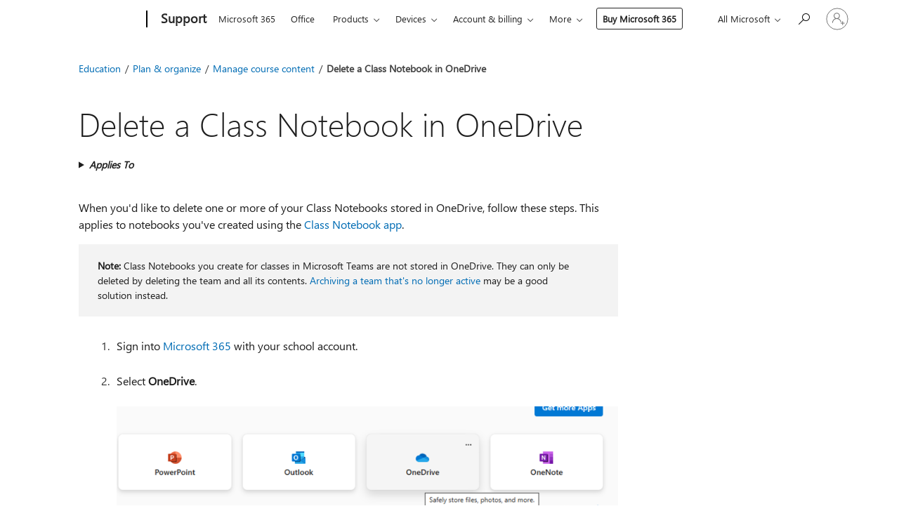

--- FILE ---
content_type: text/html; charset=utf-8
request_url: https://login.microsoftonline.com/common/oauth2/v2.0/authorize?client_id=ee272b19-4411-433f-8f28-5c13cb6fd407&redirect_uri=https%3A%2F%2Fsupport.microsoft.com%2Fsignin-oidc&response_type=code%20id_token&scope=openid%20profile%20offline_access&response_mode=form_post&nonce=639045549299225739.NzNmYTE3M2YtZDllYi00NzcwLWIyZGEtM2UxYmM2NjU0MWI1MTk0MGFmODAtNjNjZi00YzdiLTg2ZWYtMzdiYmU3NmRlZTgx&prompt=none&nopa=2&state=CfDJ8MF9taR5d3RHoynoKQkxN0BWXp5Qhx_fylx7U8G2S5Yaj1W3Ab0MndKFPqGw-OIzDi-m-OAdFdtMIZsc_WZqnp6Dg-HftpLyfcuC7EtRPRpbv95mU8husqpiA5uFkx23yN2u3B4UWgJ89pJ7Bz1iMv04oROGRNtaObHvUTdxEl2wVrwtuOq9EOKpJZmRVFpj_4MWkGwgb7KxDcHx5xQIutNGqMY0OVom7UJJdhUAFZjpmDe3patI2_SLfXpPyi9GMrVEe_pbyDB3v6737m7AD2s2BmFI_7U20Obfbu1lzfrhAPcK44uAK_S9DIKyEmKwdaow40cFdhCbY312myxyI4DoOhJkCaraq5uRJRc0BFMr&x-client-SKU=ID_NET6_0&x-client-ver=8.12.1.0&sso_reload=true
body_size: 9653
content:


<!-- Copyright (C) Microsoft Corporation. All rights reserved. -->
<!DOCTYPE html>
<html>
<head>
    <title>Redirecting</title>
    <meta http-equiv="Content-Type" content="text/html; charset=UTF-8">
    <meta http-equiv="X-UA-Compatible" content="IE=edge">
    <meta name="viewport" content="width=device-width, initial-scale=1.0, maximum-scale=2.0, user-scalable=yes">
    <meta http-equiv="Pragma" content="no-cache">
    <meta http-equiv="Expires" content="-1">
    <meta name="PageID" content="FetchSessions" />
    <meta name="SiteID" content="" />
    <meta name="ReqLC" content="1033" />
    <meta name="LocLC" content="en-US" />

    
<meta name="robots" content="none" />

<script type="text/javascript" nonce='hjuOdym2MnPmnBxNjnnX6Q'>//<![CDATA[
$Config={"urlGetCredentialType":"https://login.microsoftonline.com/common/GetCredentialType?mkt=en-US","urlGoToAADError":"https://login.live.com/oauth20_authorize.srf?client_id=ee272b19-4411-433f-8f28-5c13cb6fd407\u0026scope=openid+profile+offline_access\u0026redirect_uri=https%3a%2f%2fsupport.microsoft.com%2fsignin-oidc\u0026response_type=code+id_token\u0026state=[base64]\u0026response_mode=form_post\u0026nonce=639045549299225739.NzNmYTE3M2YtZDllYi00NzcwLWIyZGEtM2UxYmM2NjU0MWI1MTk0MGFmODAtNjNjZi00YzdiLTg2ZWYtMzdiYmU3NmRlZTgx\u0026prompt=none\u0026x-client-SKU=ID_NET6_0\u0026x-client-Ver=8.12.1.0\u0026uaid=7a0d4bbbe7b849f0a9df4bc6803c69f8\u0026msproxy=1\u0026issuer=mso\u0026tenant=common\u0026ui_locales=en-US\u0026epctrc=VWbvcLUBOlAjCx5gDg%2fGCmZu%2fBAb678P8Fk5259nRo0%3d5%3a1%3aCANARY%3aFxN%2bSYLk5SrZM0hGfIjRMgvVp7DOzNVVLaQQA5bERI8%3d\u0026epct=[base64]\u0026jshs=0\u0026nopa=2","urlAppError":"https://support.microsoft.com/signin-oidc","oAppRedirectErrorPostParams":{"error":"interaction_required","error_description":"Session information is not sufficient for single-sign-on.","state":"[base64]"},"iMaxStackForKnockoutAsyncComponents":10000,"fShowButtons":true,"urlCdn":"https://aadcdn.msauth.net/shared/1.0/","urlDefaultFavicon":"https://aadcdn.msauth.net/shared/1.0/content/images/favicon_a_eupayfgghqiai7k9sol6lg2.ico","urlPost":"/common/login","iPawnIcon":0,"sPOST_Username":"","fEnableNumberMatching":true,"sFT":"[base64]","sFTName":"flowToken","sCtx":"[base64]","fEnableOneDSClientTelemetry":true,"dynamicTenantBranding":null,"staticTenantBranding":null,"oAppCobranding":{},"iBackgroundImage":4,"arrSessions":[],"urlMsaStaticMeControl":"https://login.live.com/Me.htm?v=3","fApplicationInsightsEnabled":false,"iApplicationInsightsEnabledPercentage":0,"urlSetDebugMode":"https://login.microsoftonline.com/common/debugmode","fEnableCssAnimation":true,"fDisableAnimationIfAnimationEndUnsupported":true,"fSsoFeasible":true,"fAllowGrayOutLightBox":true,"fProvideV2SsoImprovements":true,"fUseMsaSessionState":true,"fIsRemoteNGCSupported":true,"urlLogin":"https://login.microsoftonline.com/common/reprocess?ctx=[base64]","urlDssoStatus":"https://login.microsoftonline.com/common/instrumentation/dssostatus","iSessionPullType":3,"fUseSameSite":true,"iAllowedIdentities":2,"isGlobalTenant":true,"uiflavor":1001,"fShouldPlatformKeyBeSuppressed":true,"fLoadStringCustomizationPromises":true,"fUseAlternateTextForSwitchToCredPickerLink":true,"fOfflineAccountVisible":false,"fEnableUserStateFix":true,"fShowAccessPassPeek":true,"fUpdateSessionPollingLogic":true,"fEnableShowPickerCredObservable":true,"fFetchSessionsSkipDsso":true,"fIsCiamUserFlowUxNewLogicEnabled":true,"fUseNonMicrosoftDefaultBrandingForCiam":true,"sCompanyDisplayName":"Microsoft Services","fRemoveCustomCss":true,"fFixUICrashForApiRequestHandler":true,"fShowUpdatedKoreanPrivacyFooter":true,"fUsePostCssHotfix":true,"fFixUserFlowBranding":true,"fEnablePasskeyNullFix":true,"fEnableRefreshCookiesFix":true,"fEnableWebNativeBridgeInterstitialUx":true,"fEnableWindowParentingFix":true,"fEnableNativeBridgeErrors":true,"urlAcmaServerPath":"https://login.microsoftonline.com","sTenantId":"common","sMkt":"en-US","fIsDesktop":true,"fUpdateConfigInit":true,"fLogDisallowedCssProperties":true,"fDisallowExternalFonts":true,"scid":1013,"hpgact":1800,"hpgid":7,"apiCanary":"[base64]","canary":"VWbvcLUBOlAjCx5gDg/GCmZu/BAb678P8Fk5259nRo0=5:1:CANARY:FxN+SYLk5SrZM0hGfIjRMgvVp7DOzNVVLaQQA5bERI8=","sCanaryTokenName":"canary","fSkipRenderingNewCanaryToken":false,"fEnableNewCsrfProtection":true,"correlationId":"7a0d4bbb-e7b8-49f0-a9df-4bc6803c69f8","sessionId":"8e108e3d-45e9-452e-9b40-347ddc7a7400","sRingId":"R6","locale":{"mkt":"en-US","lcid":1033},"slMaxRetry":2,"slReportFailure":true,"strings":{"desktopsso":{"authenticatingmessage":"Trying to sign you in"}},"enums":{"ClientMetricsModes":{"None":0,"SubmitOnPost":1,"SubmitOnRedirect":2,"InstrumentPlt":4}},"urls":{"instr":{"pageload":"https://login.microsoftonline.com/common/instrumentation/reportpageload","dssostatus":"https://login.microsoftonline.com/common/instrumentation/dssostatus"}},"browser":{"ltr":1,"Chrome":1,"_Mac":1,"_M131":1,"_D0":1,"Full":1,"RE_WebKit":1,"b":{"name":"Chrome","major":131,"minor":0},"os":{"name":"OSX","version":"10.15.7"},"V":"131.0"},"watson":{"url":"/common/handlers/watson","bundle":"https://aadcdn.msauth.net/ests/2.1/content/cdnbundles/watson.min_q5ptmu8aniymd4ftuqdkda2.js","sbundle":"https://aadcdn.msauth.net/ests/2.1/content/cdnbundles/watsonsupportwithjquery.3.5.min_dc940oomzau4rsu8qesnvg2.js","fbundle":"https://aadcdn.msauth.net/ests/2.1/content/cdnbundles/frameworksupport.min_oadrnc13magb009k4d20lg2.js","resetErrorPeriod":5,"maxCorsErrors":-1,"maxInjectErrors":5,"maxErrors":10,"maxTotalErrors":3,"expSrcs":["https://login.microsoftonline.com","https://aadcdn.msauth.net/","https://aadcdn.msftauth.net/",".login.microsoftonline.com"],"envErrorRedirect":true,"envErrorUrl":"/common/handlers/enverror"},"loader":{"cdnRoots":["https://aadcdn.msauth.net/","https://aadcdn.msftauth.net/"],"logByThrowing":true},"serverDetails":{"slc":"ProdSlices","dc":"EUS","ri":"BL0XXXX","ver":{"v":[2,1,23173,3]},"rt":"2026-01-21T01:15:31","et":13},"clientEvents":{"enabled":true,"telemetryEnabled":true,"useOneDSEventApi":true,"flush":60000,"autoPost":true,"autoPostDelay":1000,"minEvents":1,"maxEvents":1,"pltDelay":500,"appInsightsConfig":{"instrumentationKey":"69adc3c768bd4dc08c19416121249fcc-66f1668a-797b-4249-95e3-6c6651768c28-7293","webAnalyticsConfiguration":{"autoCapture":{"jsError":true}}},"defaultEventName":"IDUX_ESTSClientTelemetryEvent_WebWatson","serviceID":3,"endpointUrl":""},"fApplyAsciiRegexOnInput":true,"country":"US","fBreakBrandingSigninString":true,"bsso":{"states":{"START":"start","INPROGRESS":"in-progress","END":"end","END_SSO":"end-sso","END_USERS":"end-users"},"nonce":"AwABEgEAAAADAOz_BQD0_1ypnuI7sXAJvDiKCTBq2gWkU9sOaLv2nOHvrxRRBaaRVVmKyfWNS9WTzjv-jwoat9L7lpNlgKhdZ_g0YRjHDsogAA","overallTimeoutMs":4000,"telemetry":{"type":"ChromeSsoTelemetry","nonce":"AwABDwEAAAADAOz_BQD0_-zcdUILjA3ROxKLbk_U9YBLgmcyy5W5Cjmmj2WBGms0R332770MEmnrjZlOqNvZPBR0Y5MwPAcqtm6DEH-IBpO2TDy2jROgpbAGI753W7QqIAA","reportStates":[]},"redirectEndStates":["end"],"cookieNames":{"aadSso":"AADSSO","winSso":"ESTSSSO","ssoTiles":"ESTSSSOTILES","ssoPulled":"SSOCOOKIEPULLED","userList":"ESTSUSERLIST"},"type":"chrome","reason":"Pull suppressed because it was already attempted and the current URL was reloaded."},"urlNoCookies":"https://login.microsoftonline.com/cookiesdisabled","fTrimChromeBssoUrl":true,"inlineMode":5,"fShowCopyDebugDetailsLink":true,"fTenantBrandingCdnAddEventHandlers":true,"fAddTryCatchForIFrameRedirects":true};
//]]></script> 
<script type="text/javascript" nonce='hjuOdym2MnPmnBxNjnnX6Q'>//<![CDATA[
!function(){var e=window,r=e.$Debug=e.$Debug||{},t=e.$Config||{};if(!r.appendLog){var n=[],o=0;r.appendLog=function(e){var r=t.maxDebugLog||25,i=(new Date).toUTCString()+":"+e;n.push(o+":"+i),n.length>r&&n.shift(),o++},r.getLogs=function(){return n}}}(),function(){function e(e,r){function t(i){var a=e[i];if(i<n-1){return void(o.r[a]?t(i+1):o.when(a,function(){t(i+1)}))}r(a)}var n=e.length;t(0)}function r(e,r,i){function a(){var e=!!s.method,o=e?s.method:i[0],a=s.extraArgs||[],u=n.$WebWatson;try{
var c=t(i,!e);if(a&&a.length>0){for(var d=a.length,l=0;l<d;l++){c.push(a[l])}}o.apply(r,c)}catch(e){return void(u&&u.submitFromException&&u.submitFromException(e))}}var s=o.r&&o.r[e];return r=r||this,s&&(s.skipTimeout?a():n.setTimeout(a,0)),s}function t(e,r){return Array.prototype.slice.call(e,r?1:0)}var n=window;n.$Do||(n.$Do={"q":[],"r":[],"removeItems":[],"lock":0,"o":[]});var o=n.$Do;o.when=function(t,n){function i(e){r(e,a,s)||o.q.push({"id":e,"c":a,"a":s})}var a=0,s=[],u=1;"function"==typeof n||(a=n,
u=2);for(var c=u;c<arguments.length;c++){s.push(arguments[c])}t instanceof Array?e(t,i):i(t)},o.register=function(e,t,n){if(!o.r[e]){o.o.push(e);var i={};if(t&&(i.method=t),n&&(i.skipTimeout=n),arguments&&arguments.length>3){i.extraArgs=[];for(var a=3;a<arguments.length;a++){i.extraArgs.push(arguments[a])}}o.r[e]=i,o.lock++;try{for(var s=0;s<o.q.length;s++){var u=o.q[s];u.id==e&&r(e,u.c,u.a)&&o.removeItems.push(u)}}catch(e){throw e}finally{if(0===--o.lock){for(var c=0;c<o.removeItems.length;c++){
for(var d=o.removeItems[c],l=0;l<o.q.length;l++){if(o.q[l]===d){o.q.splice(l,1);break}}}o.removeItems=[]}}}},o.unregister=function(e){o.r[e]&&delete o.r[e]}}(),function(e,r){function t(){if(!a){if(!r.body){return void setTimeout(t)}a=!0,e.$Do.register("doc.ready",0,!0)}}function n(){if(!s){if(!r.body){return void setTimeout(n)}t(),s=!0,e.$Do.register("doc.load",0,!0),i()}}function o(e){(r.addEventListener||"load"===e.type||"complete"===r.readyState)&&t()}function i(){
r.addEventListener?(r.removeEventListener("DOMContentLoaded",o,!1),e.removeEventListener("load",n,!1)):r.attachEvent&&(r.detachEvent("onreadystatechange",o),e.detachEvent("onload",n))}var a=!1,s=!1;if("complete"===r.readyState){return void setTimeout(n)}!function(){r.addEventListener?(r.addEventListener("DOMContentLoaded",o,!1),e.addEventListener("load",n,!1)):r.attachEvent&&(r.attachEvent("onreadystatechange",o),e.attachEvent("onload",n))}()}(window,document),function(){function e(){
return f.$Config||f.ServerData||{}}function r(e,r){var t=f.$Debug;t&&t.appendLog&&(r&&(e+=" '"+(r.src||r.href||"")+"'",e+=", id:"+(r.id||""),e+=", async:"+(r.async||""),e+=", defer:"+(r.defer||"")),t.appendLog(e))}function t(){var e=f.$B;if(void 0===d){if(e){d=e.IE}else{var r=f.navigator.userAgent;d=-1!==r.indexOf("MSIE ")||-1!==r.indexOf("Trident/")}}return d}function n(){var e=f.$B;if(void 0===l){if(e){l=e.RE_Edge}else{var r=f.navigator.userAgent;l=-1!==r.indexOf("Edge")}}return l}function o(e){
var r=e.indexOf("?"),t=r>-1?r:e.length,n=e.lastIndexOf(".",t);return e.substring(n,n+v.length).toLowerCase()===v}function i(){var r=e();return(r.loader||{}).slReportFailure||r.slReportFailure||!1}function a(){return(e().loader||{}).redirectToErrorPageOnLoadFailure||!1}function s(){return(e().loader||{}).logByThrowing||!1}function u(e){if(!t()&&!n()){return!1}var r=e.src||e.href||"";if(!r){return!0}if(o(r)){var i,a,s;try{i=e.sheet,a=i&&i.cssRules,s=!1}catch(e){s=!0}if(i&&!a&&s){return!0}
if(i&&a&&0===a.length){return!0}}return!1}function c(){function t(e){g.getElementsByTagName("head")[0].appendChild(e)}function n(e,r,t,n){var u=null;return u=o(e)?i(e):"script"===n.toLowerCase()?a(e):s(e,n),r&&(u.id=r),"function"==typeof u.setAttribute&&(u.setAttribute("crossorigin","anonymous"),t&&"string"==typeof t&&u.setAttribute("integrity",t)),u}function i(e){var r=g.createElement("link");return r.rel="stylesheet",r.type="text/css",r.href=e,r}function a(e){
var r=g.createElement("script"),t=g.querySelector("script[nonce]");if(r.type="text/javascript",r.src=e,r.defer=!1,r.async=!1,t){var n=t.nonce||t.getAttribute("nonce");r.setAttribute("nonce",n)}return r}function s(e,r){var t=g.createElement(r);return t.src=e,t}function d(e,r){if(e&&e.length>0&&r){for(var t=0;t<e.length;t++){if(-1!==r.indexOf(e[t])){return!0}}}return!1}function l(r){if(e().fTenantBrandingCdnAddEventHandlers){var t=d(E,r)?E:b;if(!(t&&t.length>1)){return r}for(var n=0;n<t.length;n++){
if(-1!==r.indexOf(t[n])){var o=t[n+1<t.length?n+1:0],i=r.substring(t[n].length);return"https://"!==t[n].substring(0,"https://".length)&&(o="https://"+o,i=i.substring("https://".length)),o+i}}return r}if(!(b&&b.length>1)){return r}for(var a=0;a<b.length;a++){if(0===r.indexOf(b[a])){return b[a+1<b.length?a+1:0]+r.substring(b[a].length)}}return r}function f(e,t,n,o){if(r("[$Loader]: "+(L.failMessage||"Failed"),o),w[e].retry<y){return w[e].retry++,h(e,t,n),void c._ReportFailure(w[e].retry,w[e].srcPath)}n&&n()}
function v(e,t,n,o){if(u(o)){return f(e,t,n,o)}r("[$Loader]: "+(L.successMessage||"Loaded"),o),h(e+1,t,n);var i=w[e].onSuccess;"function"==typeof i&&i(w[e].srcPath)}function h(e,o,i){if(e<w.length){var a=w[e];if(!a||!a.srcPath){return void h(e+1,o,i)}a.retry>0&&(a.srcPath=l(a.srcPath),a.origId||(a.origId=a.id),a.id=a.origId+"_Retry_"+a.retry);var s=n(a.srcPath,a.id,a.integrity,a.tagName);s.onload=function(){v(e,o,i,s)},s.onerror=function(){f(e,o,i,s)},s.onreadystatechange=function(){
"loaded"===s.readyState?setTimeout(function(){v(e,o,i,s)},500):"complete"===s.readyState&&v(e,o,i,s)},t(s),r("[$Loader]: Loading '"+(a.srcPath||"")+"', id:"+(a.id||""))}else{o&&o()}}var p=e(),y=p.slMaxRetry||2,m=p.loader||{},b=m.cdnRoots||[],E=m.tenantBrandingCdnRoots||[],L=this,w=[];L.retryOnError=!0,L.successMessage="Loaded",L.failMessage="Error",L.Add=function(e,r,t,n,o,i){e&&w.push({"srcPath":e,"id":r,"retry":n||0,"integrity":t,"tagName":o||"script","onSuccess":i})},L.AddForReload=function(e,r){
var t=e.src||e.href||"";L.Add(t,"AddForReload",e.integrity,1,e.tagName,r)},L.AddIf=function(e,r,t){e&&L.Add(r,t)},L.Load=function(e,r){h(0,e,r)}}var d,l,f=window,g=f.document,v=".css";c.On=function(e,r,t){if(!e){throw"The target element must be provided and cannot be null."}r?c.OnError(e,t):c.OnSuccess(e,t)},c.OnSuccess=function(e,t){if(!e){throw"The target element must be provided and cannot be null."}if(u(e)){return c.OnError(e,t)}var n=e.src||e.href||"",o=i(),s=a();r("[$Loader]: Loaded",e);var d=new c
;d.failMessage="Reload Failed",d.successMessage="Reload Success",d.Load(null,function(){if(o){throw"Unexpected state. ResourceLoader.Load() failed despite initial load success. ['"+n+"']"}s&&(document.location.href="/error.aspx?err=504")})},c.OnError=function(e,t){var n=e.src||e.href||"",o=i(),s=a();if(!e){throw"The target element must be provided and cannot be null."}r("[$Loader]: Failed",e);var u=new c;u.failMessage="Reload Failed",u.successMessage="Reload Success",u.AddForReload(e,t),
u.Load(null,function(){if(o){throw"Failed to load external resource ['"+n+"']"}s&&(document.location.href="/error.aspx?err=504")}),c._ReportFailure(0,n)},c._ReportFailure=function(e,r){if(s()&&!t()){throw"[Retry "+e+"] Failed to load external resource ['"+r+"'], reloading from fallback CDN endpoint"}},f.$Loader=c}(),function(){function e(){if(!E){var e=new h.$Loader;e.AddIf(!h.jQuery,y.sbundle,"WebWatson_DemandSupport"),y.sbundle=null,delete y.sbundle,e.AddIf(!h.$Api,y.fbundle,"WebWatson_DemandFramework"),
y.fbundle=null,delete y.fbundle,e.Add(y.bundle,"WebWatson_DemandLoaded"),e.Load(r,t),E=!0}}function r(){if(h.$WebWatson){if(h.$WebWatson.isProxy){return void t()}m.when("$WebWatson.full",function(){for(;b.length>0;){var e=b.shift();e&&h.$WebWatson[e.cmdName].apply(h.$WebWatson,e.args)}})}}function t(){if(!h.$WebWatson||h.$WebWatson.isProxy){if(!L&&JSON){try{var e=new XMLHttpRequest;e.open("POST",y.url),e.setRequestHeader("Accept","application/json"),
e.setRequestHeader("Content-Type","application/json; charset=UTF-8"),e.setRequestHeader("canary",p.apiCanary),e.setRequestHeader("client-request-id",p.correlationId),e.setRequestHeader("hpgid",p.hpgid||0),e.setRequestHeader("hpgact",p.hpgact||0);for(var r=-1,t=0;t<b.length;t++){if("submit"===b[t].cmdName){r=t;break}}var o=b[r]?b[r].args||[]:[],i={"sr":y.sr,"ec":"Failed to load external resource [Core Watson files]","wec":55,"idx":1,"pn":p.pgid||"","sc":p.scid||0,"hpg":p.hpgid||0,
"msg":"Failed to load external resource [Core Watson files]","url":o[1]||"","ln":0,"ad":0,"an":!1,"cs":"","sd":p.serverDetails,"ls":null,"diag":v(y)};e.send(JSON.stringify(i))}catch(e){}L=!0}y.loadErrorUrl&&window.location.assign(y.loadErrorUrl)}n()}function n(){b=[],h.$WebWatson=null}function o(r){return function(){var t=arguments;b.push({"cmdName":r,"args":t}),e()}}function i(){var e=["foundException","resetException","submit"],r=this;r.isProxy=!0;for(var t=e.length,n=0;n<t;n++){var i=e[n];i&&(r[i]=o(i))}
}function a(e,r,t,n,o,i,a){var s=h.event;return i||(i=l(o||s,a?a+2:2)),h.$Debug&&h.$Debug.appendLog&&h.$Debug.appendLog("[WebWatson]:"+(e||"")+" in "+(r||"")+" @ "+(t||"??")),$.submit(e,r,t,n,o||s,i,a)}function s(e,r){return{"signature":e,"args":r,"toString":function(){return this.signature}}}function u(e){for(var r=[],t=e.split("\n"),n=0;n<t.length;n++){r.push(s(t[n],[]))}return r}function c(e){for(var r=[],t=e.split("\n"),n=0;n<t.length;n++){var o=s(t[n],[]);t[n+1]&&(o.signature+="@"+t[n+1],n++),r.push(o)
}return r}function d(e){if(!e){return null}try{if(e.stack){return u(e.stack)}if(e.error){if(e.error.stack){return u(e.error.stack)}}else if(window.opera&&e.message){return c(e.message)}}catch(e){}return null}function l(e,r){var t=[];try{for(var n=arguments.callee;r>0;){n=n?n.caller:n,r--}for(var o=0;n&&o<w;){var i="InvalidMethod()";try{i=n.toString()}catch(e){}var a=[],u=n.args||n.arguments;if(u){for(var c=0;c<u.length;c++){a[c]=u[c]}}t.push(s(i,a)),n=n.caller,o++}}catch(e){t.push(s(e.toString(),[]))}
var l=d(e);return l&&(t.push(s("--- Error Event Stack -----------------",[])),t=t.concat(l)),t}function f(e){if(e){try{var r=/function (.{1,})\(/,t=r.exec(e.constructor.toString());return t&&t.length>1?t[1]:""}catch(e){}}return""}function g(e){if(e){try{if("string"!=typeof e&&JSON&&JSON.stringify){var r=f(e),t=JSON.stringify(e);return t&&"{}"!==t||(e.error&&(e=e.error,r=f(e)),(t=JSON.stringify(e))&&"{}"!==t||(t=e.toString())),r+":"+t}}catch(e){}}return""+(e||"")}function v(e){var r=[];try{
if(jQuery?(r.push("jQuery v:"+jQuery().jquery),jQuery.easing?r.push("jQuery.easing:"+JSON.stringify(jQuery.easing)):r.push("jQuery.easing is not defined")):r.push("jQuery is not defined"),e&&e.expectedVersion&&r.push("Expected jQuery v:"+e.expectedVersion),m){var t,n="";for(t=0;t<m.o.length;t++){n+=m.o[t]+";"}for(r.push("$Do.o["+n+"]"),n="",t=0;t<m.q.length;t++){n+=m.q[t].id+";"}r.push("$Do.q["+n+"]")}if(h.$Debug&&h.$Debug.getLogs){var o=h.$Debug.getLogs();o&&o.length>0&&(r=r.concat(o))}if(b){
for(var i=0;i<b.length;i++){var a=b[i];if(a&&"submit"===a.cmdName){try{if(JSON&&JSON.stringify){var s=JSON.stringify(a);s&&r.push(s)}}catch(e){r.push(g(e))}}}}}catch(e){r.push(g(e))}return r}var h=window,p=h.$Config||{},y=p.watson,m=h.$Do;if(!h.$WebWatson&&y){var b=[],E=!1,L=!1,w=10,$=h.$WebWatson=new i;$.CB={},$._orgErrorHandler=h.onerror,h.onerror=a,$.errorHooked=!0,m.when("jQuery.version",function(e){y.expectedVersion=e}),m.register("$WebWatson")}}(),function(){function e(e,r){
for(var t=r.split("."),n=t.length,o=0;o<n&&null!==e&&void 0!==e;){e=e[t[o++]]}return e}function r(r){var t=null;return null===u&&(u=e(i,"Constants")),null!==u&&r&&(t=e(u,r)),null===t||void 0===t?"":t.toString()}function t(t){var n=null;return null===a&&(a=e(i,"$Config.strings")),null!==a&&t&&(n=e(a,t.toLowerCase())),null!==n&&void 0!==n||(n=r(t)),null===n||void 0===n?"":n.toString()}function n(e,r){var n=null;return e&&r&&r[e]&&(n=t("errors."+r[e])),n||(n=t("errors."+e)),n||(n=t("errors."+c)),n||(n=t(c)),n}
function o(t){var n=null;return null===s&&(s=e(i,"$Config.urls")),null!==s&&t&&(n=e(s,t.toLowerCase())),null!==n&&void 0!==n||(n=r(t)),null===n||void 0===n?"":n.toString()}var i=window,a=null,s=null,u=null,c="GENERIC_ERROR";i.GetString=t,i.GetErrorString=n,i.GetUrl=o}(),function(){var e=window,r=e.$Config||{};e.$B=r.browser||{}}(),function(){function e(e,r,t){e&&e.addEventListener?e.addEventListener(r,t):e&&e.attachEvent&&e.attachEvent("on"+r,t)}function r(r,t){e(document.getElementById(r),"click",t)}
function t(r,t){var n=document.getElementsByName(r);n&&n.length>0&&e(n[0],"click",t)}var n=window;n.AddListener=e,n.ClickEventListenerById=r,n.ClickEventListenerByName=t}();
//]]></script> 
<script type="text/javascript" nonce='hjuOdym2MnPmnBxNjnnX6Q'>//<![CDATA[
!function(t,e){!function(){var n=e.getElementsByTagName("head")[0];n&&n.addEventListener&&(n.addEventListener("error",function(e){null!==e.target&&"cdn"===e.target.getAttribute("data-loader")&&t.$Loader.OnError(e.target)},!0),n.addEventListener("load",function(e){null!==e.target&&"cdn"===e.target.getAttribute("data-loader")&&t.$Loader.OnSuccess(e.target)},!0))}()}(window,document);
//]]></script>
    <script type="text/javascript" nonce='hjuOdym2MnPmnBxNjnnX6Q'>
        ServerData = $Config;
    </script>

    <script data-loader="cdn" crossorigin="anonymous" src="https://aadcdn.msauth.net/shared/1.0/content/js/FetchSessions_Core_Zrgqf3NDZY6QoRSGjvZAAQ2.js" integrity='sha384-ZiCm7FNkvHCzGABuQsNqI+NbQpuukT8O8DH+5NRo+GBSrdhUPzoMJLcFvVj8ky+R' nonce='hjuOdym2MnPmnBxNjnnX6Q'></script>

</head>
<body data-bind="defineGlobals: ServerData" style="display: none">
</body>
</html>